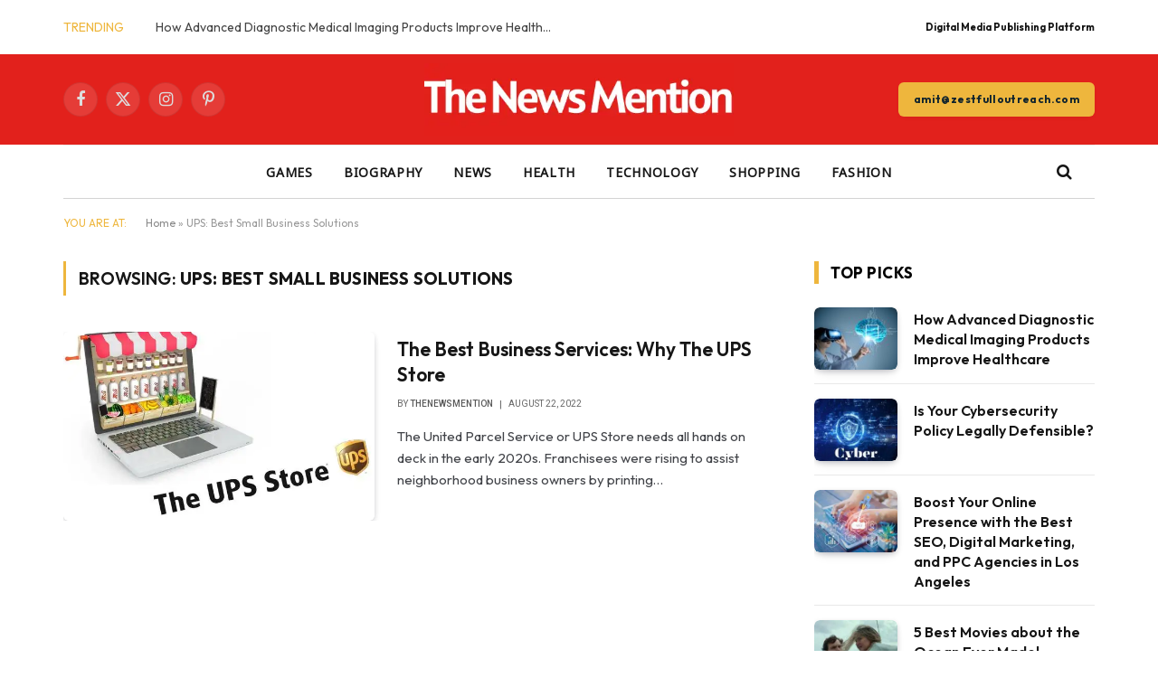

--- FILE ---
content_type: application/javascript
request_url: https://flyfin-website-images.s3.us-east-2.amazonaws.com/flyfin-website/freshBotIter2.js
body_size: 12466
content:
(function (d, w, c) {
  if (!d.getElementById("spd-busns-spt")) {
    const n = d.getElementsByTagName("script")[0];
    const s = d.createElement("script");
    let loaded = false;
    s.id = "spd-busns-spt";
    s.async = "async";
    s.setAttribute("data-self-init", "false");
    s.setAttribute("data-init-type", "opt");
    s.src = "https://cdn.freshbots.ai/assets/share/js/freshbots.min.js";
    s.setAttribute("data-client", "556cc0e50c959531c89de9e7f06a7d9db0de6269");
    s.setAttribute("data-bot-hash", "d18c8f6298e34960193a7c3d78a750852460b415");
    s.setAttribute("data-env", "prod");
    s.setAttribute("data-region", "us");
    if (c) {
      s.onreadystatechange = s.onload = function () {
        if (!loaded) {
          c();
        }
        try {
          if (typeof window !== "undefined") {
            if (window?.localStorage) {
              window?.localStorage.clear();
            } else {
              console.error("No web storage Support");
            }
          }
        } catch (error) {
          console.error(error);
        }
        loaded = true;
      };
    }
    n.parentNode.insertBefore(s, n);
  }
})(document, window, () => {
  Freshbots?.initiateWidget(
    {
      autoInitChat: false,
      getClientParams() {},
    },
    (successResponse) => {
      // Hide the FC label
      const fcLabelContainer = document.querySelector(".mobile-chat-container");
      fcLabelContainer.style.visibility = "hidden";

      // Creating custom label
      const fcContainer = document.createElement("element");
      const textContainer1 = document.createElement("p");
      const textContainer2 = document.createElement("p");
      const divContainer3 = document.createElement("div");
      const chatSVGDiv = document.createElement("div");
      const textContainer3 = document.createElement("p");

      fcContainer.className = "fcContainer";
      fcContainer.setAttribute("id", "flyFinBot");
      textContainer1.className = "fc-text-1";
      textContainer1.style.margin = "0";
      textContainer2.className = "fc-text-2";
      textContainer2.innerText = "Tax questions?";
      textContainer2.style.fontSize = "18px";
      textContainer2.style.margin = "0";
      divContainer3.className = "fc-text-3";
      textContainer3.innerText = "Chat with a CPA";
      textContainer3.style.fontSize = "16px";
      textContainer3.style.margin = "0";
      // creating FLYFIN LOGO SVG
      const xmlns = "http://www.w3.org/2000/svg";

      const svgElem = document.createElementNS(xmlns, "svg");
      svgElem.setAttributeNS(null, "width", "111");
      svgElem.setAttributeNS(null, "height", "20");
      svgElem.setAttributeNS(null, "fill", "none");

      svgElem.style.display = "block";
      // Path
      const path = document.createElementNS(xmlns, "path");
      const coords = `M76.183 0h-14.28v2.981h14.28V0zM0 0h14.28v2.982H0V0zm0 11.06v-3.2H14.28v3.2H3.37V20H0v-8.94zm61.903 0v-3.2H76.18v3.2H65.272V20h-3.37v-8.94zM24.73 0h-3.37v20H34.162v-2.93h-9.43V0zm58.42 0h3.37v20h-3.37V0zm23.852 0v15.331L98.452 0h-3.89v20h3.37V4.712L106.517 20H110.374V0h-3.372zM42.366 0l5.087 9.043L52.538 0h3.835l-7.237 12.04V20h-3.372v-7.96L38.528 0h3.838z`;
      path.setAttributeNS(null, "fillRule", "evenodd");
      path.setAttributeNS(null, "clipRule", "evenodd");
      path.setAttributeNS(null, "fill", "#46FDDF");
      path.setAttributeNS(null, "d", coords);
      svgElem.appendChild(path);

      textContainer1.appendChild(svgElem);

      const chatSVG = document.createElementNS(xmlns, "svg");

      chatSVG.setAttributeNS(null, "width", "11");
      chatSVG.setAttributeNS(null, "height", "9");
      chatSVG.setAttributeNS(null, "fill", "none");
      chatSVG.setAttributeNS(null, "viewBox", "0 0 11 9");

      chatSVG.style.display = "block";
      chatSVG.style.scale = "2";

      // Paths
      const path1 = document.createElementNS(xmlns, "path");
      const coords1 = `M10.5882 4.54514V5.06565C10.5818 5.08754 10.5719 5.10916 10.5697 5.13131C10.5195 5.64088 10.3651 6.12081 10.0767 6.54789C9.95593 6.72673 9.94517 6.87167 10.016 7.06733C10.1983 7.56995 10.3563 8.08085 10.522 8.58881C10.5852 8.78233 10.498 8.96251 10.3105 8.99534C10.23 9.00949 10.1305 8.98947 10.0557 8.95343C9.49159 8.6825 8.93047 8.4057 8.37101 8.12596C8.28994 8.08539 8.22432 8.08379 8.14077 8.11582C7.42055 8.39289 6.67414 8.47403 5.90953 8.36246C5.00402 8.23033 4.21873 7.8577 3.568 7.22775C3.53905 7.19973 3.49383 7.1765 3.45357 7.17143C3.11055 7.12739 2.77692 7.04651 2.45762 6.91972C2.36056 6.88128 2.28859 6.88902 2.19953 6.9336C1.64613 7.21014 1.09108 7.484 0.532994 7.752C0.457994 7.78803 0.358454 7.80858 0.278216 7.79444C0.0865805 7.76107 0.00193014 7.5809 0.0681063 7.37963C0.254227 6.81135 0.440347 6.24306 0.630328 5.67611C0.652662 5.60911 0.647975 5.56133 0.606339 5.50261C0.367002 5.16388 0.19329 4.79525 0.0992642 4.39433C0.0584556 4.21896 0.0325366 4.04092 0 3.86421C0 3.69738 0 3.53056 0 3.36373C0.00606615 3.33517 0.0151654 3.30687 0.0179227 3.27804C0.0612129 2.82053 0.199356 2.39105 0.42656 1.98852C1.25211 0.527367 3.01791 -0.205346 4.69437 0.0501024C5.59492 0.187303 6.37552 0.559398 7.02377 1.18507C7.05245 1.21283 7.09877 1.23339 7.1393 1.23873C7.58268 1.29665 8.00897 1.41223 8.40961 1.60468C9.44499 2.1025 10.1633 2.86564 10.4735 3.95897C10.5278 4.15009 10.5507 4.34949 10.5882 4.54514ZM9.70914 8.11288C9.69453 8.06083 9.68681 8.0288 9.67661 7.99784C9.55666 7.63295 9.44168 7.26646 9.31402 6.90424C9.25722 6.74328 9.27928 6.61462 9.38571 6.47689C10.1732 5.45776 10.1589 4.10365 9.35703 3.0944C8.1245 1.54302 5.60126 1.35591 4.11864 2.70682C3.52333 3.24922 3.17315 3.90986 3.14805 4.70663C3.118 5.6665 3.51616 6.45527 4.28794 7.0385C5.43858 7.90868 6.71081 8.02773 8.05309 7.49975C8.21108 7.43756 8.34288 7.43489 8.49371 7.51203C8.88884 7.71436 9.28948 7.90628 9.70914 8.11288ZM6.08435 1.20723C6.04106 1.1792 5.9997 1.15011 5.95641 1.12448C5.46367 0.832197 4.92957 0.660296 4.35329 0.616253C3.3805 0.542048 2.49953 0.779345 1.74374 1.38287C1.00036 1.97651 0.604409 2.74259 0.623159 3.68644C0.635015 4.28089 0.840713 4.81607 1.2113 5.2888C1.30836 5.41265 1.33069 5.5341 1.28051 5.68038C1.15477 6.04687 1.03593 6.4155 0.91461 6.78359C0.902477 6.82042 0.894205 6.85806 0.880143 6.91064C1.2885 6.70992 1.68418 6.52333 2.07131 6.321C2.23979 6.23318 2.38896 6.22411 2.55881 6.30873C2.68096 6.36958 2.81552 6.40642 2.95394 6.4574C2.95063 6.43285 2.95118 6.42911 2.94953 6.42617C2.93409 6.39654 2.91809 6.36692 2.90293 6.33729C2.47499 5.49994 2.39034 4.63056 2.70385 3.74677C3.13647 2.52771 4.04447 1.77551 5.29051 1.3858C5.54418 1.30652 5.81137 1.26729 6.08407 1.20723H6.08435Z`;
      path1.setAttributeNS(null, "fill", "#46FDDF");
      path1.setAttributeNS(null, "d", coords1);

      const path2 = document.createElementNS(xmlns, "path");
      const coords2 = `M5.29493 4.50537C5.46258 4.50591 5.60293 4.64177 5.60348 4.80406C5.60403 4.97009 5.45844 5.10889 5.28721 5.10542C5.11984 5.10195 4.98198 4.96395 4.98391 4.80166C4.98584 4.63937 5.12729 4.50484 5.29493 4.50537Z`;
      path2.setAttributeNS(null, "fill", "#46FDDF");
      path2.setAttributeNS(null, "d", coords2);

      const path3 = document.createElementNS(xmlns, "path");
      const coords3 = `M8.08514 4.80434C8.0857 4.96636 7.94617 5.10329 7.7788 5.10516C7.6073 5.10703 7.46364 4.96743 7.46585 4.80113C7.46805 4.63857 7.60923 4.50431 7.77715 4.50538C7.94479 4.50618 8.08514 4.64231 8.08542 4.80434H8.08514Z`;
      path3.setAttributeNS(null, "fill", "#46FDDF");
      path3.setAttributeNS(null, "d", coords3);

      const path4 = document.createElementNS(xmlns, "path");
      const coords4 = `M6.5351 4.50537C6.70275 4.50564 6.84337 4.64124 6.8442 4.80353C6.8453 4.96956 6.69971 5.10863 6.52848 5.10542C6.36111 5.10222 6.22297 4.96449 6.22462 4.80219C6.22628 4.6399 6.36745 4.5051 6.5351 4.50537Z`;
      path4.setAttributeNS(null, "fill", "#46FDDF");
      path4.setAttributeNS(null, "d", coords4);

      chatSVG.appendChild(path1);
      chatSVG.appendChild(path2);
      chatSVG.appendChild(path3);
      chatSVG.appendChild(path4);

      chatSVGDiv.appendChild(chatSVG);
      divContainer3.appendChild(chatSVGDiv);
      divContainer3.appendChild(textContainer3);

      // styles for divContainer3
      divContainer3.style.display = "flex";
      divContainer3.style.justifyContent = "center";
      divContainer3.style.alignItems = "center";
      divContainer3.style.gap = "1rem";
      const swiperDiv = document.createElement("div");
      const swiperWrapper = document.createElement("div");
      const swiperSlide1 = document.createElement("div");
      const swiperSlide2 = document.createElement("div");
      const swiperSlide3 = document.createElement("div");
      swiperDiv.className = "mySwiper";
      swiperWrapper.className = "swiper-wrapper";
      swiperSlide1.className = "swiper-slide";
      swiperSlide2.className = "swiper-slide";
      swiperSlide3.className = "swiper-slide";
      swiperDiv.style.height = "64px";
      swiperDiv.style.width = "fit-content!important";

      swiperSlide1.appendChild(textContainer1);
      swiperSlide2.appendChild(textContainer2);
      swiperSlide3.appendChild(divContainer3);
      swiperWrapper.appendChild(swiperSlide1);
      swiperWrapper.appendChild(swiperSlide2);
      swiperWrapper.appendChild(swiperSlide3);
      swiperDiv.appendChild(swiperWrapper);

      fcContainer.appendChild(swiperDiv);

      document.body.appendChild(fcContainer);

      const script = document.createElement("script");
      script.src = "https://cdn.jsdelivr.net/npm/swiper/swiper-bundle.min.js";
      script.onload = function () {
        const swiper = new Swiper(".mySwiper", {
          direction: "vertical",
          slidesPerView: 1,
          spaceBetween: 1,
          centeredSlides: true,
          allowTouchMove: false,
          loop: true,
          autoplay: {
            delay: 1500,
            disableOnInteraction: false,
          },
        });
      };

      document.body.appendChild(script);

      // handling page level loading of widget
      loadWidget();
      // Addition of GA4
      // <!-- Google tag (gtag.js) -->
      const gtagId = "G-1EM0JZKPXW"; // Prod GA4 ID
      const gaScript = document.createElement("script");
      gaScript.src = `https://www.googletagmanager.com/gtag/js?id=${gtagId}`;
      gaScript.async = true; //asynchronous

      // Handling GA script loading behavior
      const fcContainerDisplayValue =
        document.getElementById("flyFinBot").style.display;
      if (fcContainerDisplayValue === "flex") {
        document.getElementsByTagName("head")[0].appendChild(gaScript);
        window.dataLayer = window.dataLayer || [];
        function gtag() {
          dataLayer.push(arguments);
        }
        gtag("js", new Date());

        gtag("config", gtagId);
      } else if (fcContainerDisplayValue === "none") {
        document.getElementsByTagName("head")[0].removeChild(gaScript);
      }

      // handling click Events
      fcContainer.addEventListener("click", () => {
        window.Freshbots.showWidget(true);
        fcContainer.style.visibility = "hidden";
        const currDate = new Date();
        gtag("event", "fcOpenClick", {
          method: "ButtonClick",
          content_type: "click",
          item_name: `Open at: ${currDate.toLocaleString()}`,
        });
      });

      const miniMizeIcon = document?.getElementsByClassName("joe-icon")[0];
      miniMizeIcon.addEventListener("click", () => {
        // show fcContainer
        fcContainer.style.visibility = "visible";

        const currDate = new Date();
        gtag("event", "fcMiniMiseClick", {
          method: "ButtonClick",
          content_type: "click",
          item_name: `Close at: ${currDate.toLocaleString()}`,
        });
      });

      // BackLink Code
      const mydiv = document.createElement("div");
      mydiv.setAttribute("id", "widget-label2");

      const aTag = document.createElement("a");
      aTag.setAttribute("href", "https://flyfin.tax/1099-tax-calculator");
      aTag.innerText = "1099 tax calculator";
      mydiv.appendChild(aTag);
      mydiv.style.visibility = "hidden";

      // handling BackLink Rendering Tag in body
      const displayValue = window.getComputedStyle(fcContainer, null).display;
      if (displayValue === "none") {
        mydiv.remove();
      } else {
        document.body.appendChild(mydiv);
      }
    },
    (errorResponse) => {}
  );
});
